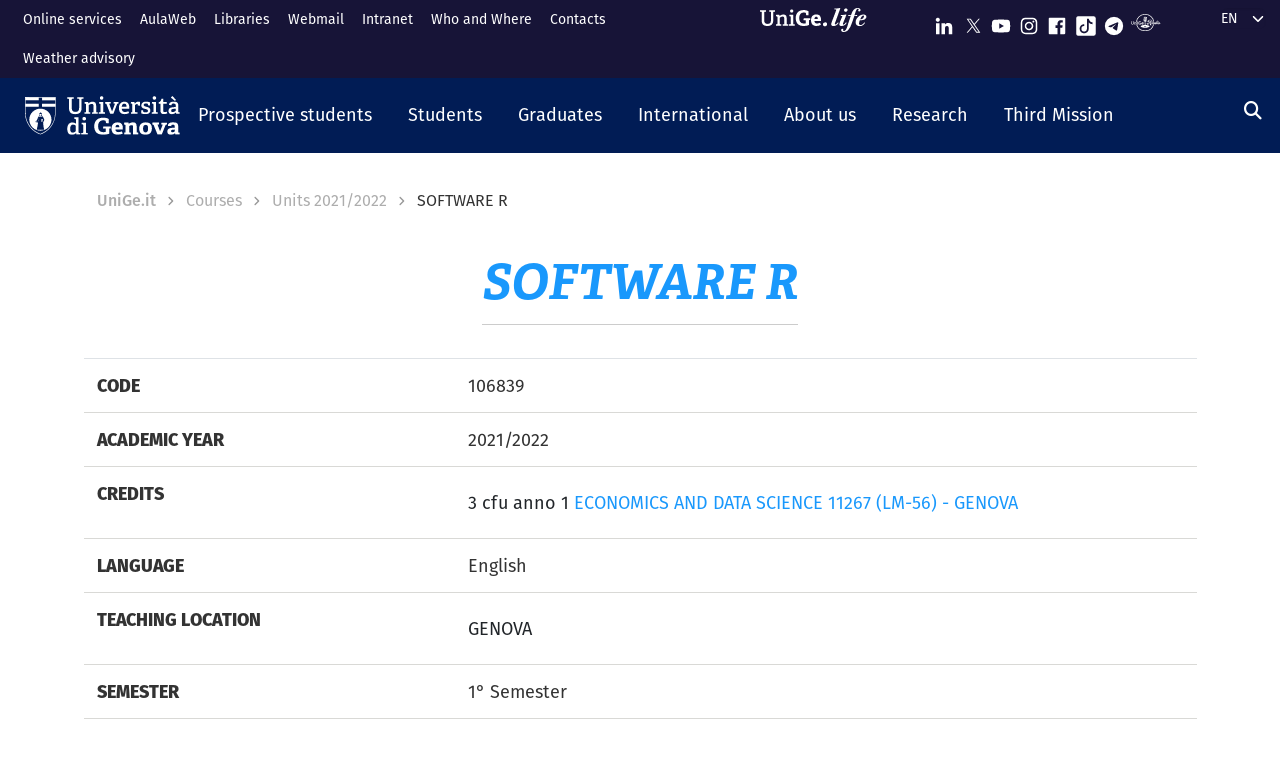

--- FILE ---
content_type: image/svg+xml
request_url: https://corsi.unige.it/themes/custom/unige_child_theme/images/logo_orizzontale_WHITE.svg
body_size: 14800
content:
<?xml version="1.0" encoding="utf-8"?>
<!-- Generator: Adobe Illustrator 27.1.1, SVG Export Plug-In . SVG Version: 6.00 Build 0)  -->
<svg version="1.1" id="Livello_1" xmlns="http://www.w3.org/2000/svg" xmlns:xlink="http://www.w3.org/1999/xlink" x="0px" y="0px"
	 viewBox="0 0 478.7 121" style="enable-background:new 0 0 478.7 121;" xml:space="preserve">
<style type="text/css">
	.st0{fill:#FFFFFF;}
	.st1{fill:none;}
	.st2{fill:#E3E3E3;}
</style>
<g id="Layer_2">
	<path class="st0" d="M167.4,10.2c0-1.1-0.1-1.4-1.1-1.4l-4.5-0.5V3.7h19.1v4.6L176,8.8c-1.1,0.1-1.1,0.3-1.1,1.4v27.6
		c0,12.9-7.2,18.8-19.6,18.8c-13.6,0-19.2-6.3-19.2-19V10.2c0-1.1-0.1-1.4-1.1-1.4l-4.5-0.5V3.7h19.9v4.6l-4.8,0.6
		c-1.1,0.1-1.1,0.3-1.1,1.4v26.1c0,9.1,3.1,13.2,11.3,13.2s11.6-3.4,11.6-13V10.2z"/>
	<path class="st0" d="M207.2,55.7v-4.5l3.6-0.4c1-0.1,1.1-0.6,1.1-1.4V32.6c0-4.3-0.5-7.9-5.1-7.9c-3.6,0-7.4,2-9.8,3.7v20.7
		c0,1.2,0.1,1.3,1.1,1.4l3.8,0.5v4.6h-17.7V51l3.4-0.4c1-0.1,1.1-0.4,1.1-1.4V26c0-0.8-0.2-1.3-0.9-1.5l-3.9-1.4l0.7-4.6h10.6l0.6,4
		l0.3,0.1c4-2.7,8.2-4.8,13.3-4.8c7.7,0,10.6,4.9,10.6,13.1v18.2c0,1.2,0.1,1.3,1.1,1.4l3.9,0.5v4.6H207.2z"/>
	<path class="st0" d="M228.2,55.7v-4.5l4.3-0.6c1-0.1,1.1-0.4,1.1-1.4V26c0-0.8-0.2-1.3-0.9-1.5l-3.9-1.4l0.7-4.6h12.4v30.6
		c0,1.2,0.1,1.3,1.1,1.4l4.2,0.5v4.6L228.2,55.7z M236.9,11.5c-3.4,0-5.4-1.9-5.4-5.4s1.9-5.2,5.4-5.2s5.4,1.9,5.4,5.2
		S240.2,11.5,236.9,11.5z"/>
	<path class="st0" d="M263.6,55.7l-11.8-30.5c-0.3-0.9-0.6-1-1.5-1.2l-3-0.6l0.9-4.7h16.8v4.7l-4.8,0.6l8.8,23.9h0.3l8.9-23.9
		l-4.7-0.6l0.8-4.7h14.7v4.7l-2.4,0.4c-0.9,0.1-1.4,0.3-1.8,1.2l-11.7,30.7H263.6z"/>
	<path class="st0" d="M321.7,53.2c-4.2,2.2-8.9,3.4-13.7,3.4c-13.3,0-17.6-8.5-17.6-19.6c0-13,7.5-19.1,16.8-19.1
		c9,0,15.1,4.8,15.1,17.3c0,0.9-0.1,2.8-0.2,4.2h-23c0.4,6.7,2.9,10.6,9.9,10.6c3.5,0,6.2-0.7,10.5-2.5L321.7,53.2z M314.2,33.3
		c0-7-3.2-9.3-7.1-9.3c-4.1,0-7.6,2.7-7.9,9.3H314.2z"/>
	<path class="st0" d="M327.4,55.7V51l3.4-0.4c1-0.1,1.1-0.4,1.1-1.4V26c0.1-0.7-0.3-1.3-0.9-1.5l-3.9-1.4l0.7-4.6h10.6l0.8,5.2
		l0.2,0.1c2.4-3.1,5.7-6,10.5-6c1.9,0,3.7,0.2,5.6,0.6v11.7l-6.4-0.2l-0.9-4.5c-0.1-0.6-0.2-0.8-0.9-0.8c-2.7,0-5.8,2.4-7.2,3.7
		v20.6c0,1.2,0.1,1.4,1.2,1.4l6.7,0.6v4.6H327.4z"/>
	<path class="st0" d="M380.6,29.2l-0.8-4.2c0-0.5-0.3-0.9-0.8-1c-1.7-0.5-3.4-0.7-5.1-0.7c-4.6,0-6.8,1.6-6.8,4.5
		c0,3.8,4,4.7,8.5,5.8c5.6,1.4,12,3.1,12,11.3c0,8.5-7,11.6-15.1,11.6c-6.1,0-12.1-1.7-13.4-2.5v-9.8l5.9,0.4l0.7,4.4
		c0.1,0.6,0.2,0.8,0.9,1c2.1,0.7,4.3,1,6.5,1c4.4,0,7.1-1.3,7.1-5c0-4-4.6-4.7-9.4-5.8c-5.4-1.2-11.1-3-11.1-10.6
		c0-8.7,7.2-11.9,14.9-11.9c4.1,0,8.1,0.7,12,2.1v9.7L380.6,29.2z"/>
	<path class="st0" d="M391.6,55.7v-4.5l4.3-0.6c1-0.1,1.1-0.4,1.1-1.4V26c0-0.8-0.2-1.3-0.9-1.5l-3.9-1.4l0.7-4.6h12.4v30.6
		c0,1.2,0.1,1.3,1.1,1.4l4.2,0.5v4.6L391.6,55.7z M400.2,11.5c-3.4,0-5.4-1.9-5.4-5.4s1.9-5.2,5.4-5.2s5.4,1.9,5.4,5.2
		S403.6,11.5,400.2,11.5z"/>
	<path class="st0" d="M440.1,54c-3.3,1.6-6.9,2.4-10.6,2.5c-7.5,0-10.6-3.3-10.6-10.4v-21c0-0.4,0-0.7-0.6-0.7h-5.1v-5.1
		c5.6-0.7,7.8-4.5,8.7-10.8h5.2v9.3c0,0.5,0,0.7,0.6,0.7H438v5.9h-10.9V44c0,4.5,1.1,6.1,5.1,6.1c2.1-0.1,4.2-0.5,6.2-1.2L440.1,54z
		"/>
	<path class="st0" d="M467.5,55.7l-0.7-4.2l-0.2-0.1c-3.3,3.4-7.9,5.3-12.6,5.2c-9,0-10.2-6.2-10.2-10.2c0-7.2,4.4-10.6,13.1-11.4
		l9.1-0.7v-3.7c0-4.5-0.8-7-6.3-7c-3.9,0-6.6,0.3-6.6,5.2l-7.7-0.7c0-9.2,8.4-10.4,14.4-10.4c10.3,0,14.2,3,14.2,12.9v18.5
		c0,1.2,0.1,1.3,1.1,1.4l3.5,0.5v4.6H467.5z M463.5,15.2L450.9,4.8l4.9-4.8l11,12.1L463.5,15.2z M466,39.5l-6.8,0.6
		c-5.4,0.5-7,2-7,5.5s1.6,4.6,4.6,4.6c3.5,0,7.1-2.2,9.2-4.3L466,39.5z"/>
	<path class="st0" d="M158.7,120.2l-0.7-4.2l-0.4-0.1c-3.3,3.4-7.9,5.3-12.7,5.1c-8.6,0-14.2-5.3-14.2-18.6c0-14.2,7-19.8,15.6-19.8
		c3.9-0.1,7.8,1,11,3.2V73.6c0.1-0.7-0.3-1.3-1-1.4l-4.2-1.4l0.7-4.6h12.9v47.4c0,1.1,0.1,1.3,1.2,1.4l3.6,0.5v4.6L158.7,120.2z
		 M157.1,92.5c-2.4-2-5.5-3.3-8.6-3.4c-6.4,0-8.9,5.4-8.9,13.1c0,8.8,2.8,12.1,7.8,12.1c3.6,0,7.2-2.1,9.8-4.8V92.5z"/>
	<path class="st0" d="M174.1,120.2v-4.5l4.5-0.6c1-0.2,1.2-0.4,1.2-1.4v-23c0-0.8-0.2-1.3-1-1.5l-4.1-1.4l0.8-4.6h12.9v30.4
		c0,1.1,0.1,1.3,1.2,1.4l4.4,0.5v4.6L174.1,120.2z M183.1,76.2c-3.6,0-5.6-1.9-5.6-5.4s2-5.2,5.6-5.2s5.6,1.9,5.6,5.2
		S186.6,76.2,183.1,76.2L183.1,76.2z"/>
	<path class="st0" d="M261.9,101.2c-0.9,0.1-1.2,0.3-1.2,1v15.3c-5.7,2.6-13.1,3.4-19.3,3.4c-20.3,0-27.3-11.5-27.3-26.8
		s9.2-26.6,27.9-26.6c5.4,0,12.3,1.3,16.8,4.1v13.5l-8.3-0.6l-1.1-6.4c-0.2-1-0.5-1.3-1.2-1.4c-2.2-0.6-4.5-0.9-6.9-0.9
		c-9.6,0-15.3,7-15.3,18.2c0,11.8,5.2,18.8,15.9,18.8c2.1,0,4.1-0.2,6.2-0.5c0.8-0.1,1.2-0.3,1.2-1.3v-9.3H241l1-6.4h23v5.7
		L261.9,101.2z"/>
	<path class="st0" d="M302.2,117.4c-4.8,2.3-10,3.6-15.3,3.6c-14.4,0-19.3-8.6-19.3-19.7c0-12.9,8.3-19.1,18.5-19.1
		c9.8,0,16.4,4.9,16.4,17.3c0,0.9-0.1,3.4-0.1,4.8h-22.8c0.4,5.1,2.7,8.4,8.8,8.4c2.9,0,6-0.6,11.1-2.4L302.2,117.4z M291.5,97.5
		c-0.1-6-2.5-7.6-5.6-7.6s-5.8,1.7-6.2,7.6H291.5z"/>
	<path class="st0" d="M334.1,120.2V97.1c0-3.4-0.2-6.3-4-6.3c-2.8,0.2-5.4,1.1-7.7,2.6v19.1c0,1.1,0.1,1.3,1.2,1.4l3.6,0.5v5.6
		h-20.6v-5.7l3.3-0.4c1-0.2,1.2-0.4,1.2-1.4v-21c0-0.8-0.2-1.3-1-1.5l-4-1.4l0.9-5.8h13l0.6,3.7l0.3,0.2c3.8-2.9,8.4-4.5,13.1-4.6
		c8.1,0,11.2,4.3,11.2,12.1v18.2c0,1.1,0.1,1.3,1.2,1.4l3.7,0.5v5.6L334.1,120.2z"/>
	<path class="st0" d="M353.2,101.8c0-11.8,6.5-19.6,20.1-19.6s19.1,7.8,19.1,18.8c0,12.1-6.4,20-20.1,20S353.2,113,353.2,101.8z
		 M380.7,101.4c0-8.4-2.7-11.4-7.5-11.4s-8.2,2.9-8.2,11.5s2.9,12.1,7.9,12.1C377.7,113.5,380.7,110.3,380.7,101.4z"/>
	<path class="st0" d="M409.7,120.2l-11.8-29.6c-0.4-0.9-0.7-1-1.6-1.2l-3.1-0.7l1.2-5.7h20.2v5.8l-4.8,0.6l7.6,20.3h0.5l7.9-20.3
		l-4.8-0.6l1-5.7h17.2v5.8l-2.7,0.4c-1,0.2-1.5,0.4-1.9,1.2l-11.9,29.8L409.7,120.2z"/>
	<path class="st0" d="M464.8,120.2l-0.8-3.9l-0.4-0.1c-3.4,3.2-7.9,4.9-12.5,4.8c-9.4,0-10.9-6.1-10.9-10.6c0-7.1,4.6-10.4,13.9-11
		l8.6-0.6v-3.9c0-3.3-0.4-5.6-5-5.6c-3.6,0-5.4,0.5-5.4,4.8l-10.5-0.9c0-9.6,9.2-11,16-11c11.3,0,15.9,2.9,15.9,12.9v17.3
		c0,1.1,0.1,1.3,1.2,1.4l3.6,0.6v5.6L464.8,120.2z M462.8,104.8l-5.1,0.3c-4.4,0.3-6,1.4-6,4.2s1.8,3.9,4.2,3.9
		c2.5-0.2,4.8-1.1,6.8-2.6L462.8,104.8z"/>
	<rect x="0.8" y="3.7" class="st1" width="93.4" height="30.1"/>
	<rect x="52.7" y="4.2" class="st0" width="41.5" height="9.3"/>
	<polygon class="st0" points="0.8,33.8 42.2,33.8 42.2,24 0.8,24 0.8,13.5 42.2,13.5 42.2,4.2 0.8,4.2 	"/>
	<polygon class="st0" points="52.7,24 52.7,33.8 94.2,33.8 94.2,13.5 94.2,24 	"/>
	<rect x="42.2" y="3.7" class="st2" width="10.5" height="0.5"/>
	<path class="st1" d="M94.2,34.5v-0.7H0.8v0.7v1.9v2.9v3.6L0.9,47L1,51.4l0.2,4.4L1.6,60L2,63.8l0.5,3.4l0.6,3L4,73l0.8,2.5l0.9,2.4
		l0.9,2.2l1,2.2l1,2.1l1.1,2.1l1.2,2.1l1.3,2.2l1.4,2.2l1.6,2.2l1.8,2.2l2,2.3l2.1,2.3l2.5,2.4l2.8,2.4l3.2,2.4l3.7,2.4l4.2,2.4
		l4.7,2.4l5.3,2.4l5.3-2.4l4.7-2.4l4.2-2.4l3.7-2.4l3.2-2.4l2.8-2.4l2.5-2.4l2.2-2.3l2-2.3l1.8-2.2l1.5-2.2l1.4-2.2l1.3-2.2l1.2-2.1
		l1.1-2.1l1-2.1l1-2.2l1-2.2l0.9-2.4L91,73l0.7-2.8l0.7-3l0.6-3.4l0.4-3.8l0.3-4.2l0.2-4.4l0.1-4.4l0.1-4.1v-3.6L94.2,34.5
		L94.2,34.5z M47.5,108.2c-19.5,0-35.4-15.8-35.4-35.4s15.8-35.4,35.4-35.4c19.5,0,35.4,15.8,35.4,35.4c0,0,0,0,0,0
		C82.8,92.4,67,108.2,47.5,108.2C47.5,108.2,47.5,108.2,47.5,108.2z"/>
	<path class="st0" d="M47.2,120.1l-5.6-2.5l-4.8-2.4l-4.2-2.5l-3.7-2.5l-3.2-2.5l-2.8-2.4l-2.5-2.4l-2.2-2.4l-2-2.3l-1.8-2.3
		l-1.6-2.2l-1.4-2.2l-1.3-2.2L9,87.2L7.8,85l-2-4.3l-1-2.2L4,76.1l-0.8-2.6l-0.8-2.8l-0.7-3.1l-0.6-3.4l-0.5-3.8l-0.3-4.2l-0.2-4.4
		L0,47.4l-0.1-7.7v-2.9V3.3l94.7-0.2v33.6v6.5l-0.1,4.1l-0.1,4.4l-0.2,4.4l-0.3,4.2l-0.4,3.8l-0.6,3.4l-0.7,3.1l-0.8,2.8l-0.8,2.6
		l-0.9,2.4l-1,2.3l-1,2.2l-1,2.2l-1.1,2.2l-1.2,2.2l-1.3,2.2l-1.4,2.2l-1.6,2.2l-1.8,2.3l-2,2.3l-2.2,2.4l-2.5,2.4l-2.8,2.4
		l-3.2,2.5l-3.7,2.5l-4.2,2.5l-4.7,2.5L47.2,120.1z M1.6,5.1v31.7v6.5l0.1,4.1l0.1,4.4l0.2,4.4l0.3,4.2L2.9,64l0.5,3.3l0.6,3L4.8,73
		l0.8,2.5l0.9,2.3L7.4,80l2,4.2l1.1,2.1l1.2,2.1l1.3,2.1l1.4,2.1l1.6,2.2l1.7,2.2l1.9,2.2l2.2,2.3l2.4,2.4l2.8,2.4l3.2,2.4l3.6,2.4
		l4.1,2.4l4.7,2.4l4.8,2.2l4.9-2.2l4.7-2.4l4.1-2.4l3.6-2.4l3.2-2.4l2.8-2.4l2.4-2.3l2.2-2.3l1.9-2.3l1.7-2.2l1.6-2.2l1.4-2.1
		l1.3-2.1l1.1-2.1l1.1-2.1l2-4.2l0.9-2.2l0.9-2.3l0.8-2.5l0.7-2.7l0.6-3l0.6-3.3l0.4-3.7l0.3-4.1l0.2-4.4l0.1-4.4l0.1-7.7V4.9
		L1.6,5.1z"/>
	<polygon class="st0" points="51.5,71.2 55.3,72.2 54.1,76.4 53.6,76.3 52.8,76.3 52.4,76.4 52.2,76.4 52,76.3 51.8,76.3 51.6,76.3 
		51.5,76.2 51.4,76.2 51.2,76.2 51.1,76.4 51.1,76.6 51.2,76.8 51.2,76.8 51.3,76.9 51.4,77 51.5,77.1 51.9,77.3 51.9,77.3 
		51.9,77.3 51.6,77.4 51.2,77.4 50.8,77.4 50.4,77.5 50,77.5 49.6,77.4 	"/>
	<polygon class="st0" points="49.5,78.2 49.5,78.1 49.6,78 49.7,77.9 49.8,77.8 50,77.7 50.3,77.7 50.5,77.7 50.8,77.6 51.2,77.6 
		51.6,77.6 51.9,77.6 52,77.5 52.1,77.5 52.2,77.5 52.2,77.4 52.2,77.4 52.2,77.3 52.2,77.3 52.1,77.2 52,77.2 51.7,76.9 51.5,76.9 
		51.5,76.8 51.4,76.7 51.4,76.7 51.3,76.6 51.3,76.5 51.4,76.4 51.4,76.4 51.5,76.4 51.6,76.5 51.8,76.5 51.9,76.6 52.1,76.6 
		52.4,76.6 52.8,76.5 53.6,76.5 53.8,76.6 53.9,76.6 54.1,78.7 54,78.9 53.8,79 53.6,79.1 53.3,79.2 53,79.3 52.8,79.4 52.4,79.6 
		52.1,79.7 51.7,79.8 51.3,79.8 51,79.8 50.6,79.8 50.2,79.7 49.9,79.5 49.8,79.3 49.6,79 49.6,78.8 49.5,78.5 49.5,78.3 	"/>
	<polygon class="st1" points="44.3,54.6 44.6,54.9 44.9,55.1 45.3,55.2 45.3,55.4 45.3,55.5 45.3,55.6 45.4,55.7 45.5,55.7 
		45.8,55.6 46.4,55.6 47.3,55.5 48.2,55.5 49.1,55.5 49.7,55.6 50.4,55.7 50.9,55.7 51,55.7 51.1,55.6 51.2,55.4 51.2,55.3 
		51.2,55.2 51.2,55.2 51.4,55.1 51.6,55.1 51.8,54.9 52,54.8 52.2,54.5 52.3,54.3 52.3,53.9 52.3,53.7 52.2,53.4 52.1,53.1 
		51.9,52.9 51.5,52.7 51.3,52.7 50.9,52.6 50.6,52.6 50.3,52.5 50.1,52.4 49.8,52.2 49.4,51.8 49.4,51.7 49.2,51.5 49,51.3 
		48.8,51.2 48.5,51.1 48.2,51 47.8,51.1 47.6,51.2 47.3,51.4 47.3,51.5 47.1,51.7 46.9,52 46.7,52.2 46.4,52.3 46.1,52.5 45.7,52.6 
		45.3,52.6 45,52.7 44.8,52.8 44.5,52.9 44.3,53.2 44.2,53.4 44.1,53.7 44.1,54.2 	"/>
	<path class="st1" d="M58,99.2l-0.3-1.4L57.3,96L57,94.4l-0.2-3.8l-0.1-3.5l-0.1-2.9v-1.9v-0.7l-0.2,0.2l-0.5,0.6l-0.5,0.4l-0.6,0.6
		l-0.6-6.9l0.3-0.8l0.7,6.7l0.7-0.8l1-1.2l0.6-0.7L58,79l0.3-0.7l0.4-1.2l0.3-0.9l0.2-0.8v-0.7L59,73.1l-0.5-1.3l-0.9-2.2l-0.9-2
		l-0.2-0.3l-1.3-1.6l-1-1.2c0.1,0,0.1-0.1,0.1-0.2c0.1-0.1,0.1-0.3,0-0.4l-0.4-0.7l-0.8-1.1l-0.3-0.3l-0.2-0.1l-0.2-0.1l-0.5,0l0,0
		l-0.2-0.2l-0.1-0.2L51.5,61l-0.1-0.3v-0.4v-0.2v-0.2v-0.2v-0.5v-0.3l-0.1-0.5l-0.2-1L51,56.2v-0.3l-0.8-0.1L49,55.7h-1.1h-0.5h-0.6
		l-0.7,0.1l-0.7,0.1l-0.2,0.5L45,57.1l-0.1,0.7v0.7V59l-0.1,0.8l-0.2,0.9l-0.2,0.7l-0.3,0.6l-0.2,0.3l-0.3,0.5L43,62.9l-0.6,0.5
		L40.3,66c-0.1,0.2-0.1,0.4,0,0.6l0,0l-0.2,0.2l-0.2,0.4l-0.2,0.3L39.5,68l-0.2,0.6l-0.4,1.2L38.6,71l-0.5,1.4l-0.3,0.5l-0.5,0.8
		l-0.6,0.9l-0.5,0.7l-0.4,0.7l-0.3,0.5l-0.3,0.7l-0.1,0.3v0.3v0.1l-0.5-0.1l-0.4-0.1h-0.2h-0.2h-0.1l-0.2,0.1l-0.1,0.2v0.2l0,0
		l-0.3,0.1l-0.4,0.2l-0.4,0.3l-0.2,0.3l-0.1,0.2v0.1v0.2v0.2l0.1,0.2v0.2l0.1,0.2l0.3,0.4l0.4,0.3l0.2,0.2l0.2,0.1l0.3,0.1h0.2h0.2
		l0.9-0.4l0.6-0.2h0.5h0.3V81v0.3l0.1,0.5l0,0.4l0.1,0.4l0.1,0.5v0.1l0.1,0.2l0.1,0.1l0.1,0.1h0.1h0.2h0.1l0.2-0.1l0.1-0.1l0.1-0.1
		l0.1-0.1l0.2-0.2l0.2-0.3l0.2-0.4l0.3-0.5l0.2-0.4l0.5-1.1l0.3-1l0.4-1.2l0.2-1.7l0.3-2.3l0.2-1.4l0.4-2.6l0.4,0.2l-0.4,2.9
		l-0.4,3.2l-0.4,3.4l-0.3,3.4l-0.5,5L39.1,92l-0.4,2.2l-0.5,2.1l-0.6,2.2l-0.3,1.6l-0.3,2l-0.2,1.4l-0.2,1.4l23,0.2l-1-4.1L58,99.2z
		 M35.5,80.6L35,80.7l-0.9,0.4h-0.2h-0.2L33.5,81h-0.1L33,80.7l-0.3-0.4l-0.2-0.4v-0.2v-0.1l0.3-0.4l0.3-0.3l0.5-0.2l0.5-0.1
		L34,78.3v-0.2v-0.1l0.2-0.1l0.8,0.1l0.2,0.5l0.4,1l0.2,0.5l0.1,0.4L35.5,80.6z M45.8,57.6v-0.3l0.1-0.2l0.1-0.2l0.1-0.1l0.1-0.1
		l0.1-0.1l0.1-0.1l0.1-0.1l0.1-0.1h0.1h0.1h0.2h0.4h0.4h0.7h0.3h0.5h0.2h0.2l0.2,0.1l0.1,0.1l0.1,0.1l0.1,0.2l0.1,0.3l0.1,0.3v0.4
		v0.5L50.2,59l-0.4,1.5L49.6,61l-0.1,0.5v0.3V62v0.2v0.1l-0.4,0.1l-1.9,0.2h-1.1l0.2-0.4v-0.3v-0.5v-0.2c0,0,0,0.1,0,0.1l0.3,0.2h0
		l0.4,0.2l0.5,0.1h0.3l0.3-0.1l0.2-0.1l0.6-0.3l0.3-0.2c0.1-0.1,0.1-0.2,0.1-0.3c-0.1-0.1-0.2-0.1-0.3-0.1c0,0,0,0,0,0L48.8,61
		l-0.3,0.2l-0.2,0.1l-0.4,0.1h-0.3h-0.2h-0.1L47,61.2L46.7,61c-0.1-0.1-0.2-0.1-0.3,0c0,0,0,0.1,0,0.1V61l-0.1-0.4l-0.2-0.4L46,59.8
		l-0.1-0.5l-0.1-0.5v-0.4v-0.5L45.8,57.6z M49.4,64.9L47,65.3h-1l-2.7-0.1h-0.6l-0.9,0.1l0.3-0.4L43,64l0.3-0.2l2.6-0.3h1.5l1.2-0.1
		l1.3-0.2l0.7-0.2l1.3-0.4h0.3h0.1l0.6,0.7l0.4,0.7L49.4,64.9z"/>
	<polygon class="st0" points="52.2,62.6 52.1,62.5 52.1,62.5 52,62.5 51.8,62.5 50.5,62.9 49.8,63.2 48.6,63.4 47.4,63.5 45.9,63.4 
		43.3,63.7 43,64 42.2,64.9 41.9,65.3 42.7,65.3 43.3,65.3 46.1,65.3 47,65.3 49.4,64.9 53.2,63.9 52.8,63.3 	"/>
	<path class="st0" d="M45.8,58.8l0.1,0.5l0.1,0.5l0.1,0.3l0.2,0.4l0.1,0.4v0.2c0,0,0-0.1,0-0.1c0.1-0.1,0.2-0.1,0.3,0l0.3,0.2
		l0.2,0.1h0.1h0.2h0.3l0.4-0.1l0.2-0.1l0.3-0.2l0.3-0.2c0.1-0.1,0.2,0,0.3,0.1c0,0,0,0,0,0c0.1,0.1,0,0.2-0.1,0.3l-0.3,0.2l-0.6,0.3
		l-0.2,0.1l-0.3,0.1h-0.3l-0.5-0.1l-0.4-0.2h0l-0.3-0.2c0,0,0-0.1,0-0.1v0.2v0.5v0.3l-0.2,0.4h1.2l1.9-0.2l0.4-0.1v-0.1v-0.2v-0.3
		v-0.3l0.1-0.5l0.2-0.5l0.4-1.5l0.1-0.6v-0.5v-0.4l-0.1-0.3l-0.1-0.3L50,56.7l-0.1-0.1l-0.1-0.1l-0.2-0.1h-0.2h-0.2h-0.5h-0.3h-0.7
		h-0.4h-0.4h-0.2h-0.1h-0.1l-0.1,0.1l-0.1,0.1l-0.1,0.1l-0.1,0.1L46,56.8l-0.1,0.1l-0.1,0.2l-0.1,0.2v0.3v0.2v0.5L45.8,58.8z"/>
	<path class="st0" d="M47.5,39.5c-19,0-34.3,15.4-34.3,34.3c0,19,15.4,34.3,34.3,34.3s34.3-15.4,34.3-34.3c0,0,0,0,0,0
		C81.9,54.8,66.5,39.5,47.5,39.5z M44.2,53.5l0.1-0.2l0.2-0.2l0.2-0.2l0.3-0.1h0.2h0.4l0.4-0.1l0.3-0.2l0.3-0.2l0.2-0.2l0.2-0.2
		l0.2-0.3l0.1-0.1l0.3-0.2l0.2-0.1l0.4-0.1h0.3l0.3,0.1l0.2,0.2l0.2,0.2l0.1,0.2v0.1l0.4,0.4l0.3,0.2l0.2,0.1l0.2,0.1l0.3,0.1h0.4
		l0.2,0.1l0.4,0.2l0.2,0.2l0.2,0.3l0.1,0.2V54v0.3l-0.1,0.3L52,54.8L51.8,55l-0.2,0.1l-0.2,0.1h-0.2l0,0v0.1v0.1v0.2l-0.1,0.1H51
		l-0.6,0l-0.7-0.1h-0.6h-1.9l-0.8,0.1h-0.7l-0.3,0.1h-0.1v0v-0.1v-0.1v-0.2L45,55.1l-0.3-0.2l-0.3-0.3l-0.2-0.4v-0.4L44.2,53.5z
		 M36.5,104.9l0.2-1.4l0.2-1.4l0.3-2l0.3-1.6l0.6-2.2l0.5-2.1l0.4-2.2l0.5-3.2l0.5-5l0.3-3.4l0.4-3.4l0.4-3.2l0.4-2.9l-0.4-0.2
		l-0.4,2.6l-0.2,1.4l-0.3,2.3l-0.2,1.7l-0.4,1.2l-0.3,1l-0.5,1l-0.2,0.4l-0.3,0.5l-0.2,0.4l-0.2,0.3l-0.2,0.2l-0.1,0.1l-0.1,0.1
		l-0.1,0.1l-0.2,0.1h-0.1h-0.2H37l-0.1-0.1l-0.1-0.1l-0.1-0.2v-0.1l-0.1-0.5l-0.1-0.4l0-0.4l-0.1-0.5v-0.3V81h-0.3h-0.5L35,81.2
		l-0.9,0.4h-0.2h-0.2l-0.3-0.1l-0.2-0.1l-0.2-0.2l-0.4-0.3l-0.3-0.4l-0.1-0.2v-0.2l-0.1-0.2v-0.2v-0.2v-0.1l0.1-0.2l0.2-0.3l0.4-0.3
		l0.4-0.2l0.3-0.1l0,0V78l0.1-0.2l0.2-0.1h0.1h0.2h0.2l0.4,0.1l0.5,0.1v-0.1v-0.3l0.1-0.3l0.3-0.7l0.3-0.5l0.4-0.7l0.5-0.7l0.6-0.9
		l0.5-0.8l0.3-0.5l0.5-1.5l0.4-1.1l0.4-1.2l0.2-0.6l0.2-0.5l0.2-0.3l0.2-0.4l0.2-0.2l0,0c-0.1-0.2-0.1-0.4,0-0.6l2.1-2.7l0.6-0.5
		l0.6-0.2l0.3-0.5l0.2-0.3l0.3-0.6l0.2-0.7l0.2-0.9l0.1-0.8v-0.5v-0.7l0.1-0.7l0.3-0.8l0.2-0.5l0.7-0.1l0.7-0.1h0.6H48h1.1l1.1,0.1
		l0.8,0.1v0.3l0.2,1l0.2,1l0.1,0.5v0.3v0.5v0.2v0.2v0.2v0.4l0.1,0.3l0.1,0.2l0.1,0.2l0.2,0.2l0,0l0.5,0.1l0.2,0.1l0.2,0.1l0.3,0.3
		l0.8,1.1l0.4,0.7c0.1,0.1,0.1,0.3,0,0.4c0,0.1-0.1,0.1-0.1,0.2l1,1.2l1.3,1.6l0.2,0.3l0.9,2l0.9,2.2l0.5,1.2l0.2,1.6v0.7L59,76.2
		l-0.3,0.9l-0.4,1.2L58,78.9l-0.6,0.8l-0.6,0.7l-1,1.2l-0.7,0.8l-0.7-6.7l-0.3,0.8l0.6,6.9l0.6-0.6l0.5-0.4l0.5-0.6l0.2-0.2v0.7v1.9
		l0.1,2.9l0.1,3.5l0.2,3.8l0.3,1.6l0.4,1.8l0.3,1.4l0.4,1.8l1,4.1L36.5,104.9z"/>
	<polygon class="st0" points="35.4,79.7 35,78.7 34.9,78.2 34.1,78 33.9,78.1 33.9,78.2 33.9,78.3 34,78.6 33.5,78.7 33,78.9 
		32.7,79.2 32.4,79.6 32.4,79.6 32.4,79.7 32.5,79.8 32.7,80.3 33,80.7 33.3,80.9 33.5,81 33.7,81.1 33.9,81.1 34.1,81.1 35,80.7 
		35.5,80.6 35.8,80.5 35.7,80.2 	"/>
</g>
</svg>
